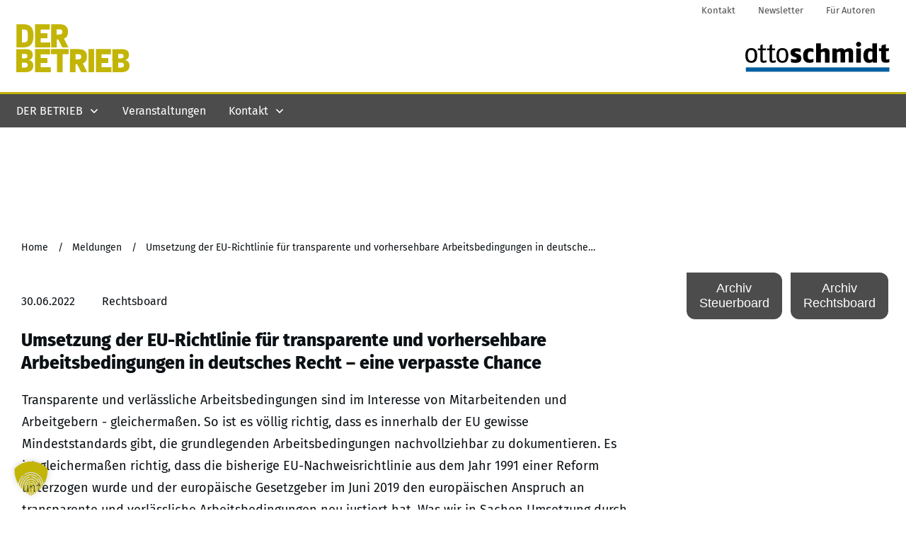

--- FILE ---
content_type: text/html; charset=utf-8
request_url: https://www.google.com/recaptcha/api2/aframe
body_size: 266
content:
<!DOCTYPE HTML><html><head><meta http-equiv="content-type" content="text/html; charset=UTF-8"></head><body><script nonce="QlUgCEIxbleUOGeMG9wnhQ">/** Anti-fraud and anti-abuse applications only. See google.com/recaptcha */ try{var clients={'sodar':'https://pagead2.googlesyndication.com/pagead/sodar?'};window.addEventListener("message",function(a){try{if(a.source===window.parent){var b=JSON.parse(a.data);var c=clients[b['id']];if(c){var d=document.createElement('img');d.src=c+b['params']+'&rc='+(localStorage.getItem("rc::a")?sessionStorage.getItem("rc::b"):"");window.document.body.appendChild(d);sessionStorage.setItem("rc::e",parseInt(sessionStorage.getItem("rc::e")||0)+1);localStorage.setItem("rc::h",'1769142924707');}}}catch(b){}});window.parent.postMessage("_grecaptcha_ready", "*");}catch(b){}</script></body></html>

--- FILE ---
content_type: application/x-javascript
request_url: https://der-betrieb.de/wp-content/cache/minify/765a4.js
body_size: 869
content:
(()=>{if(window.TVE_Dash=window.TVE_Dash||{},!e||!e.$j){var a=window.$,e={$j:jQuery.noConflict()};a&&(window.$=a)}!function(a){TVE_Dash.ajax_sent=!1;var t={},s={};TVE_Dash.add_load_item=function(e,n,o){var r;if("function"!=typeof o&&(o=a.noop),TVE_Dash.ajax_sent){var i={},_={};return i[e]=n,_[e]=o,this.send_ajax(i,_),!0}return n?(t[e]&&"function"==typeof(null===(r=console)||void 0===r?void 0:r.warn)&&console.warn(e+" ajax action already defined"),t[e]=n,s[e]=o,!0):(console.error&&console.error("missing ajax data"),!1)},TVE_Dash.ajax_load_css=function(e){a.each(e,function(e,t){a("link#"+(e+="-css")).length||a('<link rel="stylesheet" id="'+e+'" type="text/css" href="'+t+'"/>').appendTo("head")})},TVE_Dash.ajax_load_js=function(e){var t=document.body;a.each(e,function(s,n){if(-1!==s.indexOf("_before"))return!0;var o=document.createElement("script");e[s+"_before"]&&a('<script type="text/javascript">'+e[s+"_before"]+"<\/script>").after(t.lastChild),s&&(o.id=s+"-script"),o.src=n,t.appendChild(o)})},TVE_Dash.send_ajax=function(t,s){a.ajax({url:tve_dash_front.ajaxurl,xhrFields:{withCredentials:!0},data:{post_id:tve_dash_front.post_id,action:"tve_dash_front_ajax",tve_dash_data:t},dataType:"json",type:"post"}).done(function(t){t&&a.isPlainObject(t)&&(t.__resources&&(t.__resources.css&&TVE_Dash.ajax_load_css(t.__resources.css),t.__resources.js&&TVE_Dash.ajax_load_js(t.__resources.js),delete t.__resources),a.each(t,function(a,e){if("function"!=typeof s[a])return!0;s[a].call(null,e,t)}),e.$j(window).trigger("tve_after_ajax_load"))})},TVE_Dash.forceImageLoad=function(a){Array.prototype.forEach.call(a.getElementsByTagName("img"),a=>{a.getAttribute("src").includes("data:image")&&a.setAttribute("src",a.getAttribute("data-opt-src")||a.getAttribute("data-src"))})},a(function(){window.TVE_Dash=window.TVE_Dash||TVE_Dash,setTimeout(function(){var e=new a.Event("tve-dash.load");return a(document).trigger(e),!a.isEmptyObject(t)&&!(!tve_dash_front.force_ajax_send&&tve_dash_front.is_crawler)&&(TVE_Dash.send_ajax(t,s),void(TVE_Dash.ajax_sent=!0))})})}(e.$j)})();
;var advanced_ads_adblocker_test=true;